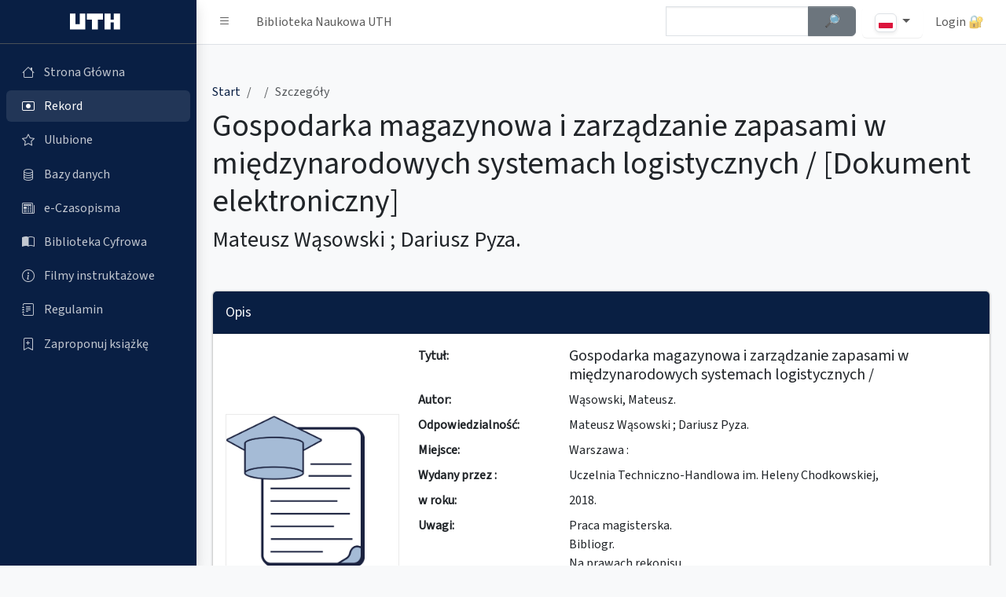

--- FILE ---
content_type: text/html; charset=utf-8
request_url: https://katalog.uth.edu.pl/cgi-bin/koha/opac-detail.pl?myhash=0x125F24E7C4503F8088635FDA5EBB4274&mysearchid=2480202&bib=50517
body_size: 9436
content:
<!DOCTYPE html>
<html lang="pl" id="mode">
<head>
    <meta http-equiv="content-type" content="text/html; charset=utf-8" />
    <title>KATALOG GŁÓWNY - Biblioteka Naukowa UTH</title>
    <meta name="description" content="KATALOG GŁÓWNY - Biblioteka Naukowa UTH" />
    <meta name="keywords" content="Koha, biblioteka, glowna, katalog, warszawa, uniwersytet, szczecinski" />
    <meta name="language" content="pl" />
    <meta name="Robots" content="ALL, INDEX" />
    <meta name="Author" content="Wojciech Zatorski" />
    <meta http-equiv="content-language" content="pl_PL" />
    <meta name="google" value="notranslate">
    <meta property="og:title" content="KATALOG GŁÓWNY - Biblioteka Naukowa UTH"/>
    <meta property="og:type" content="website" />
    <meta property="og:locale" content="pl_PL" />
    <meta property="og:locale:alternate" content="en_US" />
    <meta property="og:site_name" content="KATALOG GŁÓWNY" />
    <meta property="og:image" content="https://katalog.uth.edu.pl/opac-tmpl/css/pl/images/uth-logo-fff.svg" />
    <link href="/opac-tmpl/css/pl/images/uth-favicon1.svg" rel="icon" />
    <meta name="viewport" content="width=device-width, initial-scale=1.0">
    <link rel="stylesheet" href="https://cdn.jsdelivr.net/npm/@fontsource/source-sans-3@5.0.12/index.css" integrity="sha256-tXJfXfp6Ewt1ilPzLDtQnJV4hclT9XuaZUKyUvmyr+Q=" crossorigin="anonymous">
    <link rel="stylesheet" href="https://cdn.jsdelivr.net/npm/overlayscrollbars@2.3.0/styles/overlayscrollbars.min.css" integrity="sha256-dSokZseQNT08wYEWiz5iLI8QPlKxG+TswNRD8k35cpg=" crossorigin="anonymous">
    <link rel="stylesheet" href="https://cdn.jsdelivr.net/npm/bootstrap-icons@1.11.0/font/bootstrap-icons.min.css" integrity="sha256-Qsx5lrStHZyR9REqhUF8iQt73X06c8LGIUPzpOhwRrI=" crossorigin="anonymous">
    <link rel="stylesheet" href="/opac-tmpl/css/pl/css/adminlte.css?202601"><!--end::Required Plugin(AdminLTE)-->
    <link rel="stylesheet" type="text/css" href="/opac-tmpl/css/pl/includes/jquery.autocomplete.css" />
    <script type="text/javascript" src="/opac-tmpl/css/pl/js/jquery-1.4.2.min.js"></script>
    <script type="text/javascript" src="/opac-tmpl/css/pl/js/jquery.cookie.js"></script>
    <script type="text/javascript" src="/opac-tmpl/css/pl/js/jquery-ui.min.js"></script>
    <script type="text/javascript" src="/opac-tmpl/css/pl/js/jquery.blockUI.js"></script>
    <script type="text/javascript" src="/opac-tmpl/css/pl/js/jquery.autocomplete.js"></script>
    <script type="text/javascript" src="/opac-tmpl/css/pl/js/jquery.alphanumeric.pack.js"></script>
    <script type="text/javascript" src="/opac-tmpl/css/pl/js/jquery.tipTip.js"></script>
    <script type="text/javascript" src="/opac-tmpl/css/pl/js/jquery.tablesorter.min.js"></script>
    <script type="text/javascript" src="/opac-tmpl/css/pl/js/onenter.js?2024"></script>
    <script type="text/javascript" src="/opac-tmpl/css/pl/includes/basket.js?2024"></script>
    <script type="text/javascript" src="/opac-tmpl/css/pl/js/main.js?202402"></script>
    <script type="text/javascript" src="/opac-tmpl/css/pl/includes/main.js?202408"></script>
    <script type="text/javascript" src="/opac-tmpl/css/pl/js/check.js"></script>

    
		
		<meta name="citation_title" content="Gospodarka magazynowa i zarządzanie zapasami w międzynarodowych systemach logistycznych / [Dokument elektroniczny]" />
		<meta name="citation_author" content="Wąsowski, Mateusz.">
		<meta name="citation_publication_date" content="2018">
	    
		<meta name="citation_isbn" content="">
		
    

    <script>
	var darkmode = window.matchMedia('(prefers-color-scheme: dark)').matches
	if (darkmode)
	{
	    $('#mode').attr('data-bs-theme', 'dark');
	    $('body').css('background','none');
	    $('<style>.kohadesktop { background: none; } .fc-scrollgrid-section-sticky th {background-color: gray;}</style>').appendTo('head');
	}
    </script>

<style>
    :root{
    --bs-primary: #091f43;
    --bs-primary-rgb: 9, 31, 67;
    --bs-link-color:  var(--bs-primary);
    --bs-link-color-rgb:  var(--bs-primary-rgb);	
    --bs-link-hover-color:  #d0002c;
    --bs-link-hover-color-rgb:  208, 0, 44;
    }
    
    .app-sidebar.bg-primary,
    .card.card-primary .card-header,
    .btn.btn-primary,
    .pagination .page-item.active .page-link{
    background-color:var(--bs-primary) !important;
    }
    
    .single-desc-title{width: 12em;}
    .single-desc-value{width: calc(100% - 12em);}
    
    @media (max-width: 575.98px) {
	.single-desc-title,
	.single-desc-value{width: 100%;}
	} 
</style>

</head>


<script type="text/javascript" src="/opac-tmpl/css/pl/js/detail.js"></script>
<SCRIPT language='javascript'>
	var MSG_NO_RECORD_SELECTED = 'Nie wybrano żadnego opisu.';
	var MSG_NO_RECORD_ADDED = 'Żaden opis nie został dodany do schowka';
	var MSG_CONFIRM_DEL_BASKET = 'Czy chcesz wyczyścić schowek?';
	var MSG_CONFIRM_DEL_RECORDS = 'Czy chcesz usunąć wybrane opisy ze schowka?';
	var MSG_BASKET_EMPTY = 'Schowek jest pusty';
	var MSG_RECORD_IN_BASKET =  'Opis znajduje sie juz w schowku';
	var MSG_RECORD_ADDED = 'Opis dodany do schowka';
	var MSG_NRECORDS_ADDED = 'Opisow dodanych';
	var MSG_NRECORDS_IN_BASKET = 'już w schowku';
	var MSG_NO_RECORD_SELECTED = 'Nie wybrałeś opisu';
	var MSG_NO_RECORD_ADDED = 'Żaden opis nie został dodany do schowka';
</SCRIPT>

<body class="layout-fixed sidebar-expand-lg bg-body-tertiary kohadesktop "> 
<div id="overDiv" style="position:absolute; visibility:hidden; z-index:1000;"></div>
    <div class="app-wrapper">
        <nav class="app-header navbar navbar-expand bg-body dont-print"> <!--begin::Container-->
            <div class="container-fluid"> <!--begin::Start Navbar Links-->
                <ul class="navbar-nav">
                    <li class="nav-item"><a class="nav-link" data-lte-toggle="sidebar" href="#" role="button" title="Pasek boczny" id="sidebar-button"><i role="img" aria-label="Pasek boczny" class="bi bi-list"></i></a> </li>
                    <li class="nav-item d-none d-md-block"><a href="/cgi-bin/koha/opac-main.pl" class="nav-link"> Biblioteka Naukowa UTH</a> </li>
                </ul> <!--end::Start Navbar Links--> <!--begin::End Navbar Links-->
                <ul class="navbar-nav ms-auto"> <!--begin::Navbar Search-->

                    <li class="nav-item me-2 d-none d-sm-block"> 
					<form action="/cgi-bin/koha/opac-search.pl" id="topsearch">
						<div class="input-group">
						<input type="hidden" name="op" value="do_search">
						<input type="hidden" name="type" value="opac">
						<input type="hidden" name="marclist" value="">
						<input type="hidden" name="and_or" value="and">

						<input type="hidden" name="excluding" value="">
						<input type="hidden" name="operator" value="contains">
						<input type="hidden" name="mongodb" value="$">
						<label for="topsearch-input" class="visually-hidden">Szybkie wyszukiwanie</label>
						<input class="form-control w-75 ac_input" id="topsearch-input" type="text" name="value" value="" tabindex="0" autocomplete="off">
						<button type="submit" class="w-25 btn btn-secondary" id="topsearch-submit">
						<strong><span class="visually-hidden">Szukaj </span>🔎︎</strong> 
						</button> 
						</div> 
					</form>
		    </li> <!--end::Navbar Search-->


		    <li class="nav-item dropdown">
			  <button type="button" class="nav-link btn btn-light dropdown-toggle" data-bs-toggle="dropdown" aria-haspopup="true" aria-expanded="false">
			    <img class="img-thumbnail img-fluid" style="height: 24px;" src="/opac-tmpl/css/pl/images/pl.svg" alt="pl" />
			  </button>
			  <ul class="dropdown-menu">
			    
			    <li><a class="dropdown-item" href="/cgi-bin/koha/changelanguage.pl?language=en_US.UTF-8"><img class="img-thumbnail img-fluid" style="height: 24px;" src="/opac-tmpl/css/pl/images/en.svg" alt="en" title="en" /> en</a></li>
			    
			    <li><a class="dropdown-item" href="/cgi-bin/koha/changelanguage.pl?language=pl_PL.UTF-8"><img class="img-thumbnail img-fluid" style="height: 24px;" src="/opac-tmpl/css/pl/images/pl.svg" alt="pl" title="pl" /> pl</a></li>
			    
			  </ul>
		    </li>

	
                    

	
                    <li class="nav-item dropdown user-menu"> <a class="nav-link loginicon" data-widget="navbar-search" href="/cgi-bin/koha/opac-user.pl" role="button">Login&nbsp;🔐</a>
                    </li> <!--end::User Menu Dropdown-->
	
                </ul> <!--end::End Navbar Links-->
            </div> <!--end::Container-->
        </nav> <!--end::Header--> <!--begin::Sidebar-->

        <aside class="app-sidebar bg-body-secondary shadow dont-print " data-bs-theme="dark">
            <div class="sidebar-brand"> <a href="/cgi-bin/koha/opac-main.pl" class="brand-link"> <!--begin::Brand Image--> <img src="/opac-tmpl/css/pl/images/uth-logo-fff.svg" alt="Logo" class="brand-image"> <!--end::Brand Image--> <!--begin::Brand Text--> <span class="brand-text fw-light"></span> <!--end::Brand Text--> </a> <!--end::Brand Link--> </div> 
            <div class="sidebar-wrapper">
                <nav class="mt-2">
                    <ul class="nav sidebar-menu flex-column" data-lte-toggle="treeview" data-accordion="false">

                        <li class="nav-item "> <a tabindex="0" href="/cgi-bin/koha/opac-main.pl" class="nav-link"> <i class="nav-icon bi bi-house"></i>
                                <p>Strona Główna</p>
                            </a> 
			</li>


    
                        <li class="nav-item menu-open"> <a href="/cgi-bin/koha/opac-detail.pl?bib=50517" class="nav-link"> <i class="nav-icon bi bi-record-btn"></i>
                                <p>
                                    Rekord
                                </p>
                            </a>
                        </li>
    






    

    
                        <li class="nav-item "> <a href="/cgi-bin/koha/opac-basket.pl" class="nav-link basket-link"> <i class="nav-icon bi bi-star"></i>
                                <p>
                                    Ulubione <span id="basket"><script type="text/javascript">if(basketcount){ document.write(basketcount) };</script></span>
                                </p>
                            </a>
                        </li>
    



                        <li class="nav-item "> <a target="_blank" href="https://www.uth.edu.pl/dla-studenta/biblioteka/bazy-danych" class="nav-link"> <i class="nav-icon bi bi-database"></i>
                                <p>Bazy danych</p>
                            </a> 
			</li>

                        <li class="nav-item "> <a target="_blank" href="https://www.uth.edu.pl/dla-studenta/biblioteka/czasopisma-on-line" class="nav-link"> <i class="nav-icon bi bi-newspaper"></i>
                                <p>e-Czasopisma</p>
                            </a> 
			</li>

                        <li class="nav-item "> <a target="_blank" href="https://ebiblioteka.uth.edu.pl/site/login-koha" class="nav-link"> <i class="nav-icon bi bi-book-half"></i>
                                <p>Biblioteka Cyfrowa</p>
                            </a> 
			</li>

                        <li class="nav-item "> <a target="_blank" href="https://www.uth.edu.pl/dla-studenta/biblioteka/porady-i-wskazowki/filmy-instruktazowe" class="nav-link"> <i class="nav-icon bi bi-info-circle"></i>
                                <p>Filmy instruktażowe</p>
                            </a> 
			</li>

                        <li class="nav-item "> <a target="_blank" href="https://www.uth.edu.pl/dla-studenta/biblioteka/porady-i-wskazowki/regulamin" class="nav-link"> <i class="nav-icon bi bi-journal-text"></i>
                                <p>Regulamin</p>
                            </a> 
			</li>

                        <li class="nav-item "> <a target="_blank" href="https://docs.google.com/forms/d/e/1FAIpQLSfLgCNY5UndVArwixK7fDgLkmJ8nfuhvzOxVYBOcqglkeUxcg/viewform" class="nav-link"> <i class="nav-icon bi bi-bookmark-plus"></i>
                                <p>Zaproponuj książkę</p>
                            </a> 
			</li>

                    </ul>
                </nav>
            </div>
        </aside>


        <main class="app-main" id="bibliomenu" data-item="1"> <!--begin::App Content Header-->
            <div class="app-content-header mt-4"> <!--begin::Container-->
                <div class="container-fluid"> <!--begin::Row-->
                    <div class="row">
                        <div class="col-sm-12">
                            <ol class="breadcrumb">
                                <li class="breadcrumb-item">
								<a href="/cgi-bin/koha/opac-main.pl"><span class="visually-hidden">Strona Główna</span>Start</a></li>
                                <li class="breadcrumb-item">
				    
                                <li class="breadcrumb-item active" aria-current="page">
                                   Szczegóły
                                </li>
                            </ol>
                        </div>
                        <div class="col-sm-12">
                            <h1 class="mb-2">Gospodarka magazynowa i zarządzanie zapasami w międzynarodowych systemach logistycznych / [Dokument elektroniczny]</h1>
							<p class="single-author h3 mb-2">Mateusz Wąsowski ; Dariusz Pyza.</p><!-- Autor jako osobny paragraf -->
                        </div>
		    </div>
		</div>
	</div>

	    <div class="modal fade" id="imagemodal" tabindex="-1" role="dialog" aria-labelledby="myModalLabel" aria-hidden="true">
		<div class="modal-dialog">
		    <div class="modal-content">
    			<div class="modal-body">
			    <button type="button" class="bi bi-x-square-fill position-absolute top-0 end-0 m-2" aria-label="Close" data-dismiss="modal" data-bs-dismiss="modal"></button>
    			    <img src="" class="imagepreview" style="width: 100%;" alt="Okładka" title="Okładka" />
    			</div>
		    </div>
		</div>
	    </div>


            <div class="app-content mt-4"> <!--begin::Container-->
                <div class="container-fluid"> <!--begin::Row-->
	    	

                    <div class="row">
                        <div class="col-md-12">
                            <div class="card card-primary mb-4">
                                <div class="card-header">
                                    <h3 class="card-title">
					Opis
				    </h3>
                                </div> <!-- /.card-header -->
                                <div class="card-body">

							<div class="row">
								<div class="col-md-12 col-lg-3 col-xl-3 mb-4 mb-lg-0 d-flex align-items-center justify-content-center"> 
									<div class="d-flex align-items-center justify-content-center">
									
									<img src="/cgi-bin/koha/opac-showpic.pl?typ=PD&bibid=50517" alt="Okładka" title="Okładka" class="thumbnail" style="width: 100%; margin: 0px; padding: 0px;border: 1px solid #EAEAEA; clear: both;" />
									
									</div>				
								</div>
								
								<div class="col-md-12 col-lg-9 col-xl-9"> 
								  <div class="single-desc">
									<dl class="row mb-0">

				    
					  <dt class="single-desc-title">Tytuł:</dt><dd class="single-desc-value h5">Gospodarka magazynowa i zarządzanie zapasami w międzynarodowych systemach logistycznych /</dd>                  

                      
                                        
                                        
                                        
                                        
                                        
                                            <dt class="single-desc-title"> Autor:</dt>
                                                <dd class="single-desc-value">
                                                    
                                                    Wąsowski, Mateusz.
                                                    
                                                    
                                                    
                                                </dd>
                                        
                                        <dt class="single-desc-title">Odpowiedzialność:</dt><dd class="single-desc-value">Mateusz Wąsowski ; Dariusz Pyza.</dd>
                                        
                                        
                                        <dt class="single-desc-title">Miejsce:</dt><dd class="single-desc-value">Warszawa :</dd>
                                        <dt class="single-desc-title">Wydany przez :</dt><dd class="single-desc-value">Uczelnia Techniczno-Handlowa im. Heleny Chodkowskiej,</dd>
                                        <dt class="single-desc-title">w roku:</dt><dd class="single-desc-value">2018.</dd>

                                        
                                        
                                        





				
					<dt class="single-desc-title">Uwagi:</dt><dd class="single-desc-value">
						
							<div> Praca magisterska.<br />  </div>
						
							<div>Bibliogr.<br />  </div>
						
							<div>Na prawach rękopisu.<br />  </div>
						
							<div>Wymagania systemowe: dostępne na stanowisku stacjonarnym w bibliotece.<br />  </div>
						
					</dd>
				

				
				

				    <dt class="single-desc-title">Słowa kluczowe:</dt><dd class="single-desc-value">
						<div class="buttons d-flex flex-wrap gap-2">
					        
						    <a class="btn btn-outline-primary btn-sm" href="/cgi-bin/koha/opac-search.pl?js_token=&op=do_search&nbstatements=&marclist=&and_or=and&excluding=&operator=contains&oldtype=0&mongodb=%24&value=&marclist=biblio.title&and_or=and&excluding=&operator=contains&oldtype=0&mongodb=title&value=&marclist=biblio.author&and_or=and&excluding=&operator=contains&oldtype=0&mongodb=author&value=&marclist=biblio.seriestitle&and_or=and&excluding=&operator=contains&oldtype=0&mongodb=serial&value=&marclist=bibliosubject.subject&and_or=and&excluding=&operator=contains&oldtype=0&mongodb=subject%23&value=Gospodarka magazynowa&marclist=items.signature&and_or=and&excluding=&operator=%3D&oldtype=1&mongodb=signature%23&value=&marclist=biblioitems.itemtype&and_or=and&excluding=&operator=%3D&oldtype=1&mongodb=type%21&value=&marclist=items.holdingbranch&and_or=and&excluding=&operator=%3D&oldtype=0&mongodb=holdingbranch%21&value=&marclist=items.barcode&and_or=and&excluding=&operator=start&oldtype=0&mongodb=barcode%24&value=&marclist=biblioitems.isbn&and_or=and&excluding=&operator=%3D&oldtype=0&mongodb=isbn&value=&marclist=biblioitems.lccn&and_or=and&excluding=&operator=contains&oldtype=0&mongodb=lang%21&value=&marclist=biblioitems.publishercode&and_or=and&excluding=&operator=contains&oldtype=0&mongodb=publisher&value=&marclist=biblioitems.publicationyear&and_or=and&excluding=&operator=%3E%3D&oldtype=1&mongodb=publicationyear_start&value=&marclist=biblioitems.publicationyear&and_or=and&excluding=&operator=%3C%3D&oldtype=1&mongodb=publicationyear_end&value=&resultsperpage=20&orderby=biblio.title&desc_or_asc=ASC">Gospodarka magazynowa</a>
				    		
						    <a class="btn btn-outline-primary btn-sm" href="/cgi-bin/koha/opac-search.pl?js_token=&op=do_search&nbstatements=&marclist=&and_or=and&excluding=&operator=contains&oldtype=0&mongodb=%24&value=&marclist=biblio.title&and_or=and&excluding=&operator=contains&oldtype=0&mongodb=title&value=&marclist=biblio.author&and_or=and&excluding=&operator=contains&oldtype=0&mongodb=author&value=&marclist=biblio.seriestitle&and_or=and&excluding=&operator=contains&oldtype=0&mongodb=serial&value=&marclist=bibliosubject.subject&and_or=and&excluding=&operator=contains&oldtype=0&mongodb=subject%23&value=Systemy logistyczne&marclist=items.signature&and_or=and&excluding=&operator=%3D&oldtype=1&mongodb=signature%23&value=&marclist=biblioitems.itemtype&and_or=and&excluding=&operator=%3D&oldtype=1&mongodb=type%21&value=&marclist=items.holdingbranch&and_or=and&excluding=&operator=%3D&oldtype=0&mongodb=holdingbranch%21&value=&marclist=items.barcode&and_or=and&excluding=&operator=start&oldtype=0&mongodb=barcode%24&value=&marclist=biblioitems.isbn&and_or=and&excluding=&operator=%3D&oldtype=0&mongodb=isbn&value=&marclist=biblioitems.lccn&and_or=and&excluding=&operator=contains&oldtype=0&mongodb=lang%21&value=&marclist=biblioitems.publishercode&and_or=and&excluding=&operator=contains&oldtype=0&mongodb=publisher&value=&marclist=biblioitems.publicationyear&and_or=and&excluding=&operator=%3E%3D&oldtype=1&mongodb=publicationyear_start&value=&marclist=biblioitems.publicationyear&and_or=and&excluding=&operator=%3C%3D&oldtype=1&mongodb=publicationyear_end&value=&resultsperpage=20&orderby=biblio.title&desc_or_asc=ASC">Systemy logistyczne</a>
				    		
						    <a class="btn btn-outline-primary btn-sm" href="/cgi-bin/koha/opac-search.pl?js_token=&op=do_search&nbstatements=&marclist=&and_or=and&excluding=&operator=contains&oldtype=0&mongodb=%24&value=&marclist=biblio.title&and_or=and&excluding=&operator=contains&oldtype=0&mongodb=title&value=&marclist=biblio.author&and_or=and&excluding=&operator=contains&oldtype=0&mongodb=author&value=&marclist=biblio.seriestitle&and_or=and&excluding=&operator=contains&oldtype=0&mongodb=serial&value=&marclist=bibliosubject.subject&and_or=and&excluding=&operator=contains&oldtype=0&mongodb=subject%23&value=Zarządzanie zapasami&marclist=items.signature&and_or=and&excluding=&operator=%3D&oldtype=1&mongodb=signature%23&value=&marclist=biblioitems.itemtype&and_or=and&excluding=&operator=%3D&oldtype=1&mongodb=type%21&value=&marclist=items.holdingbranch&and_or=and&excluding=&operator=%3D&oldtype=0&mongodb=holdingbranch%21&value=&marclist=items.barcode&and_or=and&excluding=&operator=start&oldtype=0&mongodb=barcode%24&value=&marclist=biblioitems.isbn&and_or=and&excluding=&operator=%3D&oldtype=0&mongodb=isbn&value=&marclist=biblioitems.lccn&and_or=and&excluding=&operator=contains&oldtype=0&mongodb=lang%21&value=&marclist=biblioitems.publishercode&and_or=and&excluding=&operator=contains&oldtype=0&mongodb=publisher&value=&marclist=biblioitems.publicationyear&and_or=and&excluding=&operator=%3E%3D&oldtype=1&mongodb=publicationyear_start&value=&marclist=biblioitems.publicationyear&and_or=and&excluding=&operator=%3C%3D&oldtype=1&mongodb=publicationyear_end&value=&resultsperpage=20&orderby=biblio.title&desc_or_asc=ASC">Zarządzanie zapasami</a>
				    		
		    				</div>
				    </dd>


				    </dl>
				</div>
				</div>
				</div>

			    <hr class="border-primary my-4">
			    <div class="buttons mb-2 d-flex flex-wrap gap-2">
				

				  <a tabindex="-1" data-mdb-button-init="" data-mdb-ripple-init="" class="btn btn-outline-primary" href="javascript:void(0);" onclick="addRecord(50517)">Dodaj do ulubionych ⭐</a>
			    </div>

                                </div> <!-- /.card-body -->

                            </div> <!-- /.card -->

                        </div> <!-- /.col -->

                    </div> <!--end::Row-->

		


     
  
    
                    <div class="row">
                        <div class="col-md-12">
                            <div class="card card-secondary mb-4">
                                <div class="card-header">
				    <div class="row">
					<div class="col-xl-8 col-md-7 col-sm-12">
					    <h2 class="card-title">Dostępne pozycje</h2>
					</div> <!-- /.col -->

					<div class="col-xl-4 col-md-5 col-sm-12">
						<div class="itemsbut" data-bs-html="true" data-toggle="tooltip" data-placement="top">
							<input type="checkbox" id="onlyavailable" name="onlyavailable"> <label for="onlyavailable">Zawęża tabele z egzemplarzami do dostępnych</label></div>
					</div> <!-- /.col -->
				    </div>
                                </div> <!-- /.card-header -->
                                <div class="card-body">


					<div class="d-none d-md-block"> <!-- Na mobile ukrywamy wiersz nagłówka--!>
						<div class="row border-bottom mb-2 pb-2"> 
							<div class="col-md-2"><span class="h5">ID</span></div> <!-- /.col -->
							<div class="col-md-2"><span class="h5">Lokalizacja</span></div> <!-- /.col -->
							<div class="col-md-2"><span class="h5">Sygnatura</span></div> <!-- /.col -->
							<div class="col-md-2"><span class="h5">Status</span></div> <!-- /.col -->
							<div class="col-md-2"><span class="h5 text-capitalize">data zwrotu</span></div> <!-- /.col -->
							<div class="col-md-2"><span class="h5">Akcje</span></div> <!-- /.col -->
						</div> <!--end::Row-->
					</div>

				

					<div class="row border-bottom mb-2 pb-2"> <!-- Na mobile pokazujemy etykiete inline--!>
						<div class="col-md-2"><span class="d-inline d-md-none">ID: </span><b>PD.8683</b></div> <!-- /.col -->
						<div class="col-md-2">Archiwum Jagiellońska (A)</div> <!-- /.col -->
						<div class="col-md-2"><span class="d-inline d-md-none">Sygnatura: </span></div> <!-- /.col -->
						<div class="col-md-2"><span class="d-inline d-md-none">Status: </span>
                                    			
                                    			    Tylko na miejscu
                                			    
                                			    
                            				
						</div> <!-- /.col -->
						<div class="col-md-2"><span class="d-inline d-md-none">data zwrotu: </span>
						    
						</div> <!-- /.col -->

						<div class="col-md-2">
							    
							    
							    
							    
							    
							    <!--<span><br /><a class="make_at_location btn btn-warning" href="javascript:reservenow(92591,'2000500086830');">Na miejscu</a></span>-->
						</div> <!-- /.col -->
					</div> <!--end::Row-->
				


                            </div> <!-- /.card -->
                        </div> <!-- /.col -->
                    </div> <!--end::Row-->
		    </div>
                    <div class="row">
                        <div class="col-md-12">
			<div class="card card-secondary mb-4">
                                <div class="card-header">
				<h2 class="card-title">Dodatkowe informacje</h2>
				</div>
			
    			    <div class="card-body">
		
				<a class="btn btn-outline-secondary dropdown-toggle" data-bs-toggle="collapse" href="#CATALOGUE_CARD" role="button" aria-expanded="false" aria-controls="CATALOGUE_CARD">Pokaż kartę katalogową 🗃️</a>	

<div class="collapse" id="CATALOGUE_CARD">
		
<div class="alert alert-light my-3 font-monospace" id="CATALOGUE_CARD">		
 Wąsowski, Mateusz.<br/><br/> Mateusz Wąsowski ; Dariusz Pyza. Gospodarka magazynowa i zarządzanie zapasami w międzynarodowych systemach logistycznych / <br/> &nbsp; &nbsp; Uczelnia Techniczno-Handlowa im. Heleny Chodkowskiej, Warszawa :  2018. - 76 s. :  il. <br/>    <br/>Gospodarka magazynowa    <br/>Zarządzanie zapasami    <br/>Systemy logistyczne <br/><br/>&nbsp; &nbsp;<br/>PD.8683 
</div>
</div>

<hr class="border-secondary-subtle">
								
<a class="btn btn-outline-secondary dropdown-toggle" data-bs-toggle="collapse" href="#MARC21" role="button" aria-expanded="false" aria-controls="MARC21">Pokaż opis MARC 🗄️</a>	

<div class="collapse" id="MARC21">

	
	<div class="alert alert-info my-3 alert-dismissible fade show" role="alert">
	  <strong>Format MARC</strong> skrót od MAchine-Readable Cataloging) to międzynarodowy standard opisu danych bibliograficznych, który określa, jak zapisać opis bibliograficzny w formacie zrozumiałym zarówno dla ludzi, jak i dla komputerów. Informacje przedstawione w formacie MARC polecamy dla zaawansowanych użytkowników.
	  <button type="button" class="btn-close" data-bs-dismiss="alert" aria-label="Zamknij"></button>
	</div>


	<div>

	    
	    <div class="marc-group bg-light p-3 mb-3 rounded">
		
		<div class="marc-item mb-2 pb-2 row border-bottom">
			<h3 class="h5 col-12 col-md-4">001 -Numer kontrolny rekordu [,]</h3> 
			<ol class="list-group bg-light-subtle col-12 col-md-8">
			
				<li class="list-group-item"> 
					<ul class="list-group list-group-horizontal row">
					 <li class="list-group-item col-xs-12 col-sm-6 col-md-4 col-lg-1"><b>@</b></li>
					 <li class="list-group-item col-xs-12 col-sm-6 col-md-4 col-lg-4">Numer kontrolny rekordu</li>
					 <li class="list-group-item col-xs-12 col-sm-6 col-md-4 col-lg-7">UTH2018
					 
					</li>
					</ul>
			
				</li>
			</ol>
		</div>
		
		<div class="marc-item mb-2 pb-2 row border-bottom">
			<h3 class="h5 col-12 col-md-4">005 -DATA I CZAS OSTATNIEJ  MODYFIKACJI [,]</h3> 
			<ol class="list-group bg-light-subtle col-12 col-md-8">
			
				<li class="list-group-item"> 
					<ul class="list-group list-group-horizontal row">
					 <li class="list-group-item col-xs-12 col-sm-6 col-md-4 col-lg-1"><b>@</b></li>
					 <li class="list-group-item col-xs-12 col-sm-6 col-md-4 col-lg-4">pole kontrolne</li>
					 <li class="list-group-item col-xs-12 col-sm-6 col-md-4 col-lg-7">20181030103843.0
					 
					</li>
					</ul>
			
				</li>
			</ol>
		</div>
		
		<div class="marc-item mb-2 pb-2 row border-bottom">
			<h3 class="h5 col-12 col-md-4">008 -ELEMENTY DANYCH STAŁEJ DŁUGOŚCI [,]</h3> 
			<ol class="list-group bg-light-subtle col-12 col-md-8">
			
				<li class="list-group-item"> 
					<ul class="list-group list-group-horizontal row">
					 <li class="list-group-item col-xs-12 col-sm-6 col-md-4 col-lg-1"><b>@</b></li>
					 <li class="list-group-item col-xs-12 col-sm-6 col-md-4 col-lg-4">pole kontrolne</li>
					 <li class="list-group-item col-xs-12 col-sm-6 col-md-4 col-lg-7">181030            |||||s|| |   
					 
					</li>
					</ul>
			
				</li>
			</ol>
		</div>
		
		<div class="marc-item mb-2 pb-2 row border-bottom">
			<h3 class="h5 col-12 col-md-4">942 -Rodzaj dokumentu [ , ]</h3> 
			<ol class="list-group bg-light-subtle col-12 col-md-8">
			
				<li class="list-group-item"> 
					<ul class="list-group list-group-horizontal row">
					 <li class="list-group-item col-xs-12 col-sm-6 col-md-4 col-lg-1"><b>c</b></li>
					 <li class="list-group-item col-xs-12 col-sm-6 col-md-4 col-lg-4">Rodzaj dokumentu</li>
					 <li class="list-group-item col-xs-12 col-sm-6 col-md-4 col-lg-7">Prace dyplomowe Jagiellońska
					 
					</li>
					</ul>
			
				</li>
			</ol>
		</div>
		
		<div class="marc-item mb-2 pb-2 row border-bottom">
			<h3 class="h5 col-12 col-md-4">999 -Rekord powiązany [ , ]</h3> 
			<ol class="list-group bg-light-subtle col-12 col-md-8">
			
				<li class="list-group-item"> 
					<ul class="list-group list-group-horizontal row">
					 <li class="list-group-item col-xs-12 col-sm-6 col-md-4 col-lg-1"><b>a</b></li>
					 <li class="list-group-item col-xs-12 col-sm-6 col-md-4 col-lg-4">Nr Libry</li>
					 <li class="list-group-item col-xs-12 col-sm-6 col-md-4 col-lg-7">epm
					 
					</li>
					</ul>
			
				</li>
			</ol>
		</div>
		
	    </div>
		<hr class="border-2 border-secondary my-4">
	    

	    
	    <div class="marc-group bg-light p-3 mb-3 rounded">
		
		<div class="marc-item mb-2 pb-2 row border-bottom">
			<h3 class="h5 col-12 col-md-4">040 -Instytucja sporządzająca opis [ , ]</h3> 
			<ol class="list-group bg-light-subtle col-12 col-md-8">
			
				<li class="list-group-item"> 
					<ul class="list-group list-group-horizontal row">
					 <li class="list-group-item col-xs-12 col-sm-6 col-md-4 col-lg-1"><b>a</b></li>
					 <li class="list-group-item col-xs-12 col-sm-6 col-md-4 col-lg-4">Instytucja, która sporządziła opis (NP)</li>
					 <li class="list-group-item col-xs-12 col-sm-6 col-md-4 col-lg-7">WA CHODKOWSKA
					 
					</li>
					</ul>
			
				<li class="list-group-item"> 
					<ul class="list-group list-group-horizontal row">
					 <li class="list-group-item col-xs-12 col-sm-6 col-md-4 col-lg-1"><b>c</b></li>
					 <li class="list-group-item col-xs-12 col-sm-6 col-md-4 col-lg-4">Instytucja, która sporządziła rekord (NP)</li>
					 <li class="list-group-item col-xs-12 col-sm-6 col-md-4 col-lg-7">WA CHODKOWSKA
					 
					</li>
					</ul>
			
				</li>
			</ol>
		</div>
		
		<div class="marc-item mb-2 pb-2 row border-bottom">
			<h3 class="h5 col-12 col-md-4">100 -Hasło główne - nazwa osobowa [1, ]</h3> 
			<ol class="list-group bg-light-subtle col-12 col-md-8">
			
				<li class="list-group-item"> 
					<ul class="list-group list-group-horizontal row">
					 <li class="list-group-item col-xs-12 col-sm-6 col-md-4 col-lg-1"><b>a</b></li>
					 <li class="list-group-item col-xs-12 col-sm-6 col-md-4 col-lg-4">Nazwa osobowa (NP)</li>
					 <li class="list-group-item col-xs-12 col-sm-6 col-md-4 col-lg-7">Wąsowski, Mateusz.
					
						<a href="/cgi-bin/koha/opac-search.pl?op=do_search&amp;marclist=700a&amp;operator==&amp;type=intranet&amp;value=W%C4%85sowski%2C%20Mateusz." title='Wyszukaj w Wąsowski, Mateusz.'>
							<img border="0" src="/opac-tmpl/css/pl/images/filefind.png" height="15" alt="Find" title='Wyszukaj w Wąsowski, Mateusz.'>
						</a>
					 
					</li>
					</ul>
			
				</li>
			</ol>
		</div>
		
		<div class="marc-item mb-2 pb-2 row border-bottom">
			<h3 class="h5 col-12 col-md-4">245 -Strefa tytułu i oznaczenia odpowiedzialności [1,0]</h3> 
			<ol class="list-group bg-light-subtle col-12 col-md-8">
			
				<li class="list-group-item"> 
					<ul class="list-group list-group-horizontal row">
					 <li class="list-group-item col-xs-12 col-sm-6 col-md-4 col-lg-1"><b>a</b></li>
					 <li class="list-group-item col-xs-12 col-sm-6 col-md-4 col-lg-4">Tytuł</li>
					 <li class="list-group-item col-xs-12 col-sm-6 col-md-4 col-lg-7">Gospodarka magazynowa i zarządzanie zapasami w międzynarodowych systemach logistycznych /
					
						<a href="/cgi-bin/koha/opac-search.pl?op=do_search&amp;marclist=773a&amp;operator==&amp;type=intranet&amp;value=Gospodarka%20magazynowa%20i%20zarz%C4%85dzanie%20zapasami%20w%20mi%C4%99dzynarodowych%20systemach%20logistycznych%20%2F" title='Wyszukaj w Gospodarka magazynowa i zarządzanie zapasami w międzynarodowych systemach logistycznych /'>
							<img border="0" src="/opac-tmpl/css/pl/images/filefind.png" height="15" alt="Find" title='Wyszukaj w Gospodarka magazynowa i zarządzanie zapasami w międzynarodowych systemach logistycznych /'>
						</a>
					 
					</li>
					</ul>
			
				<li class="list-group-item"> 
					<ul class="list-group list-group-horizontal row">
					 <li class="list-group-item col-xs-12 col-sm-6 col-md-4 col-lg-1"><b>c</b></li>
					 <li class="list-group-item col-xs-12 col-sm-6 col-md-4 col-lg-4">Pozostałe elementy strefy tytułu i oznaczenia odpowiedzialności (NP)</li>
					 <li class="list-group-item col-xs-12 col-sm-6 col-md-4 col-lg-7">Mateusz Wąsowski ; Dariusz Pyza.
					 
					</li>
					</ul>
			
				<li class="list-group-item"> 
					<ul class="list-group list-group-horizontal row">
					 <li class="list-group-item col-xs-12 col-sm-6 col-md-4 col-lg-1"><b>h</b></li>
					 <li class="list-group-item col-xs-12 col-sm-6 col-md-4 col-lg-4">Określenie rodzaju dokumentu</li>
					 <li class="list-group-item col-xs-12 col-sm-6 col-md-4 col-lg-7">de
					 
					</li>
					</ul>
			
				</li>
			</ol>
		</div>
		
		<div class="marc-item mb-2 pb-2 row border-bottom">
			<h3 class="h5 col-12 col-md-4">260 -Strefa adresu wydawniczego [ , ]</h3> 
			<ol class="list-group bg-light-subtle col-12 col-md-8">
			
				<li class="list-group-item"> 
					<ul class="list-group list-group-horizontal row">
					 <li class="list-group-item col-xs-12 col-sm-6 col-md-4 col-lg-1"><b>a</b></li>
					 <li class="list-group-item col-xs-12 col-sm-6 col-md-4 col-lg-4">Miejsce wydania (P)</li>
					 <li class="list-group-item col-xs-12 col-sm-6 col-md-4 col-lg-7">Warszawa :
					 
					</li>
					</ul>
			
				<li class="list-group-item"> 
					<ul class="list-group list-group-horizontal row">
					 <li class="list-group-item col-xs-12 col-sm-6 col-md-4 col-lg-1"><b>b</b></li>
					 <li class="list-group-item col-xs-12 col-sm-6 col-md-4 col-lg-4">Nazwa wydawcy (P)</li>
					 <li class="list-group-item col-xs-12 col-sm-6 col-md-4 col-lg-7">Uczelnia Techniczno-Handlowa im. Heleny Chodkowskiej,
					 
					</li>
					</ul>
			
				<li class="list-group-item"> 
					<ul class="list-group list-group-horizontal row">
					 <li class="list-group-item col-xs-12 col-sm-6 col-md-4 col-lg-1"><b>c</b></li>
					 <li class="list-group-item col-xs-12 col-sm-6 col-md-4 col-lg-4">Data wydania (P)</li>
					 <li class="list-group-item col-xs-12 col-sm-6 col-md-4 col-lg-7">2018.
					 
					</li>
					</ul>
			
				</li>
			</ol>
		</div>
		
		<div class="marc-item mb-2 pb-2 row border-bottom">
			<h3 class="h5 col-12 col-md-4">700 -Hasło dodatkowe - nazwa osobowa [1, ]</h3> 
			<ol class="list-group bg-light-subtle col-12 col-md-8">
			
				<li class="list-group-item"> 
					<ul class="list-group list-group-horizontal row">
					 <li class="list-group-item col-xs-12 col-sm-6 col-md-4 col-lg-1"><b>a</b></li>
					 <li class="list-group-item col-xs-12 col-sm-6 col-md-4 col-lg-4">Nazwa osobowa (NP)</li>
					 <li class="list-group-item col-xs-12 col-sm-6 col-md-4 col-lg-7">Pyza, Dariusz.
					
						<a href="/cgi-bin/koha/opac-search.pl?op=do_search&amp;marclist=100a&amp;operator==&amp;type=intranet&amp;value=Pyza%2C%20Dariusz." title='Wyszukaj w Pyza, Dariusz.'>
							<img border="0" src="/opac-tmpl/css/pl/images/filefind.png" height="15" alt="Find" title='Wyszukaj w Pyza, Dariusz.'>
						</a>
					 
					</li>
					</ul>
			
				<li class="list-group-item"> 
					<ul class="list-group list-group-horizontal row">
					 <li class="list-group-item col-xs-12 col-sm-6 col-md-4 col-lg-1"><b>e</b></li>
					 <li class="list-group-item col-xs-12 col-sm-6 col-md-4 col-lg-4">Określenie rodzaju współpracy (NP)</li>
					 <li class="list-group-item col-xs-12 col-sm-6 col-md-4 col-lg-7">Promotor
					 
					</li>
					</ul>
			
				</li>
			</ol>
		</div>
		
	    </div>
		<hr class="border-2 border-secondary my-4">	
	    

	    
	    <div class="marc-group bg-light p-3 mb-3 rounded">
		
		<div class="marc-item mb-2 pb-2 row border-bottom">
			<h3 class="h5 col-12 col-md-4">300 -Strefa opisu fizycznego [ , ]</h3> 
			<ol class="list-group bg-light-subtle col-12 col-md-8">
			
				<li class="list-group-item"> 
					<ul class="list-group list-group-horizontal row">
					 <li class="list-group-item col-xs-12 col-sm-6 col-md-4 col-lg-1"><b>a</b></li>
					 <li class="list-group-item col-xs-12 col-sm-6 col-md-4 col-lg-4">Określenie formy książki i/lub objętość (NP)</li>
					 <li class="list-group-item col-xs-12 col-sm-6 col-md-4 col-lg-7">76 s. :
					 
					</li>
					</ul>
			
				<li class="list-group-item"> 
					<ul class="list-group list-group-horizontal row">
					 <li class="list-group-item col-xs-12 col-sm-6 col-md-4 col-lg-1"><b>b</b></li>
					 <li class="list-group-item col-xs-12 col-sm-6 col-md-4 col-lg-4">Oznaczenie ilustracji (NP)</li>
					 <li class="list-group-item col-xs-12 col-sm-6 col-md-4 col-lg-7">il.
					 
					</li>
					</ul>
			
				</li>
			</ol>
		</div>
		
	    </div>
		<hr class="border-2 border-secondary my-4">	
	    

	    


	    

	    
	    <div class="marc-group bg-light p-3 mb-3 rounded">
		
		<div class="marc-item mb-2 pb-2 row border-bottom">
			<h3 class="h5 col-12 col-md-4">502 -Uwaga dot. dysertacji [ , ]</h3> 
			<ol class="list-group bg-light-subtle col-12 col-md-8">
			
				<li class="list-group-item"> 
					<ul class="list-group list-group-horizontal row">
					 <li class="list-group-item col-xs-12 col-sm-6 col-md-4 col-lg-1"><b>a</b></li>
					 <li class="list-group-item col-xs-12 col-sm-6 col-md-4 col-lg-4">Uwaga dot. dysertacji</li>
					 <li class="list-group-item col-xs-12 col-sm-6 col-md-4 col-lg-7">Praca magisterska.
					 
					</li>
					</ul>
			
				</li>
			</ol>
		</div>
		
		<div class="marc-item mb-2 pb-2 row border-bottom">
			<h3 class="h5 col-12 col-md-4">504 -Uwaga dot. bibliografii załącznikowej [ , ]</h3> 
			<ol class="list-group bg-light-subtle col-12 col-md-8">
			
				<li class="list-group-item"> 
					<ul class="list-group list-group-horizontal row">
					 <li class="list-group-item col-xs-12 col-sm-6 col-md-4 col-lg-1"><b>a</b></li>
					 <li class="list-group-item col-xs-12 col-sm-6 col-md-4 col-lg-4">Uwaga dot. bibliografii załącznikowej</li>
					 <li class="list-group-item col-xs-12 col-sm-6 col-md-4 col-lg-7">Bibliogr.
					 
					</li>
					</ul>
			
				</li>
			</ol>
		</div>
		
		<div class="marc-item mb-2 pb-2 row border-bottom">
			<h3 class="h5 col-12 col-md-4">506 -Uwaga dot. ograniczeń w rozpowszechnianiu [ , ]</h3> 
			<ol class="list-group bg-light-subtle col-12 col-md-8">
			
				<li class="list-group-item"> 
					<ul class="list-group list-group-horizontal row">
					 <li class="list-group-item col-xs-12 col-sm-6 col-md-4 col-lg-1"><b>a</b></li>
					 <li class="list-group-item col-xs-12 col-sm-6 col-md-4 col-lg-4">Warunki rozpowszechniania</li>
					 <li class="list-group-item col-xs-12 col-sm-6 col-md-4 col-lg-7">Na prawach rękopisu.
					 
					</li>
					</ul>
			
				</li>
			</ol>
		</div>
		
		<div class="marc-item mb-2 pb-2 row border-bottom">
			<h3 class="h5 col-12 col-md-4">538 -Wymagania techniczne [ , ]</h3> 
			<ol class="list-group bg-light-subtle col-12 col-md-8">
			
				<li class="list-group-item"> 
					<ul class="list-group list-group-horizontal row">
					 <li class="list-group-item col-xs-12 col-sm-6 col-md-4 col-lg-1"><b>a</b></li>
					 <li class="list-group-item col-xs-12 col-sm-6 col-md-4 col-lg-4">Tekst uwagi</li>
					 <li class="list-group-item col-xs-12 col-sm-6 col-md-4 col-lg-7">Wymagania systemowe: dostępne na stanowisku stacjonarnym w bibliotece.
					 
					</li>
					</ul>
			
				</li>
			</ol>
		</div>
		
	    </div>
		<hr class="border-2 border-secondary my-4">	
	    

	    
	    <div class="marc-group bg-light p-3 mb-3 rounded">
		
		<div class="marc-item mb-2 pb-2 row border-bottom">
			<h3 class="h5 col-12 col-md-4">692 -Deskryptor [ , ]</h3> 
			<ol class="list-group bg-light-subtle col-12 col-md-8">
			
				<li class="list-group-item"> 
					<ul class="list-group list-group-horizontal row">
					 <li class="list-group-item col-xs-12 col-sm-6 col-md-4 col-lg-1"><b>x</b></li>
					 <li class="list-group-item col-xs-12 col-sm-6 col-md-4 col-lg-4">Deskryptor</li>
					 <li class="list-group-item col-xs-12 col-sm-6 col-md-4 col-lg-7">Gospodarka magazynowa
					 
					</li>
					</ul>
			
				</li>
			</ol>
		</div>
		
		<div class="marc-item mb-2 pb-2 row border-bottom">
			<h3 class="h5 col-12 col-md-4">692 -Deskryptor [ , ]</h3> 
			<ol class="list-group bg-light-subtle col-12 col-md-8">
			
				<li class="list-group-item"> 
					<ul class="list-group list-group-horizontal row">
					 <li class="list-group-item col-xs-12 col-sm-6 col-md-4 col-lg-1"><b>x</b></li>
					 <li class="list-group-item col-xs-12 col-sm-6 col-md-4 col-lg-4">Deskryptor</li>
					 <li class="list-group-item col-xs-12 col-sm-6 col-md-4 col-lg-7">Zarządzanie zapasami
					 
					</li>
					</ul>
			
				</li>
			</ol>
		</div>
		
		<div class="marc-item mb-2 pb-2 row border-bottom">
			<h3 class="h5 col-12 col-md-4">692 -Deskryptor [ , ]</h3> 
			<ol class="list-group bg-light-subtle col-12 col-md-8">
			
				<li class="list-group-item"> 
					<ul class="list-group list-group-horizontal row">
					 <li class="list-group-item col-xs-12 col-sm-6 col-md-4 col-lg-1"><b>x</b></li>
					 <li class="list-group-item col-xs-12 col-sm-6 col-md-4 col-lg-4">Deskryptor</li>
					 <li class="list-group-item col-xs-12 col-sm-6 col-md-4 col-lg-7">Systemy logistyczne
					 
					</li>
					</ul>
			
				</li>
			</ol>
		</div>
		
	    </div>
		<hr class="border-2 border-secondary my-4">	
	    

	    

	    

	    

        </div>
	</div>
    </div>
    </div>

</div>


    



                </div> <!--end::Container-->
            </div> <!--end::App Content-->

        </main> <!--end::App Main--> <!--begin::Footer-->


        <footer class="app-footer">
		<div class="row small text-secondary">
			<div class="col-12 col-lg-6">
				<strong>Biblioteka Naukowa Uczelni Techniczno-Handlowej</strong> im. H. Chodkowskiej<br>
				<strong>Wypożyczalnia Jutrzenki,</strong> 02-231 Warszawa ul. Jutrzenki 135, tel. (22) 262-88-40</br>
				<strong>Wypożyczalnia Jagiellońska,</strong> 03-301 Warszawa ul. Jagiellońska 82F, tel. (22) 262-88-42</br>
				<strong>Wydział Zamiejscowy w Płońsku,</strong> tel. 785 880 480
			</div>
			
			<div class="col-12 col-lg-3">
				Wtorek - Czwartek: 8:00-15:00</br>
				Sobota: 8:30-15:00</br>
				Niedziela: 8:30-13:30<br />
				sob-ndz zjazdowe 10:00-14:00
			</div>

			<div class="col-12 col-lg-3">
				<a href="mailto:biblioteka@uth.edu.pl">biblioteka@uth.edu.pl</a><br><br>
				© 2005 - 2025 Comptech-IT
			</div>
		</div>

        </footer>
</div>
    <script src="/opac-tmpl/css/pl/js/overlayscrollbars.browser.es6.min.js" integrity="sha256-H2VM7BKda+v2Z4+DRy69uknwxjyDRhszjXFhsL4gD3w=" crossorigin="anonymous"></script>
    <script src="/opac-tmpl/css/pl/js/popper.min.js" integrity="sha256-whL0tQWoY1Ku1iskqPFvmZ+CHsvmRWx/PIoEvIeWh4I=" crossorigin="anonymous"></script>
    <script src="/opac-tmpl/css/pl/js/bootstrap.min.js" integrity="sha256-YMa+wAM6QkVyz999odX7lPRxkoYAan8suedu4k2Zur8=" crossorigin="anonymous"></script>
    <script src="/opac-tmpl/css/pl/js/adminlte.js"></script> 
    <script>
        const SELECTOR_SIDEBAR_WRAPPER = ".sidebar-wrapper";
        const Default = {
            scrollbarTheme: "os-theme-light",
            scrollbarAutoHide: "leave",
            scrollbarClickScroll: true,
        };

    const urlParams = new URLSearchParams(window.location.search);
    // Sprawdzamy, czy parametr logout.x istnieje
    if (urlParams.has('logout.x')) {
        // Przekierowanie na wylogowanie Google
        window.location.href = 'https://accounts.google.com/Logout';
    }


        document.addEventListener("DOMContentLoaded", function() {
            const sidebarWrapper = document.querySelector(SELECTOR_SIDEBAR_WRAPPER);
            if (
                sidebarWrapper &&
                typeof OverlayScrollbarsGlobal?.OverlayScrollbars !== "undefined"
            ) {
                OverlayScrollbarsGlobal.OverlayScrollbars(sidebarWrapper, {
                    scrollbars: {
                        theme: Default.scrollbarTheme,
                        autoHide: Default.scrollbarAutoHide,
                        clickScroll: Default.scrollbarClickScroll,
                    },
                });
            };

	    const element = document.getElementById('lastrecord');
	    if (element) {
                element.scrollIntoView({ behavior: 'smooth' });
            }
        });
    </script>
    <script>
    const sortBtn = document.getElementById('sortBtn');

    if (sortBtn) {
    document.getElementById('sortBtn').addEventListener('click', function () {
    const select = document.getElementById('sorting');
    const value = select.value; // np. "biblio.author-az"

    // Rozbijamy na orderby i kierunek
    const [orderby, direction] = value.split('-');

    // Mapowanie kierunku
    const descOrAsc = direction === 'az' ? 'ASC' : 'DESC';

    // Aktualny URL
    const url = new URL(window.location.href);

    // Podmiana parametrów
    url.searchParams.set('orderby', orderby);
    url.searchParams.set('desc_or_asc', descOrAsc);

    // Przejście na nowy URL
    window.location.href = url.toString();
    });
    }
    </script>

<script>
(function () {
  const COOKIE = "opac_js_token";

  function rand(len) {
    const chars = "abcdefghijklmnopqrstuvwxyz0123456789";
    let out = "";
    for (let i = 0; i < len; i++) {
      out += chars[Math.floor(Math.random() * chars.length)];
    }
    return out;
  }

  function setCookieWS(name, val) {
    document.cookie = name + "=" + val + "; path=/; SameSite=Lax";
  }

  function getCookieWS(name) {
    return document.cookie.split("; ").find(r => r.startsWith(name + "="));
  }

    var token = Date.now().toString(36) + rand(16);
    var vtoken = getCookieWS(COOKIE);

    if (!vtoken) {
        setCookieWS(COOKIE, token);
    } else {
        token = vtoken.split('=')[1];
    }

    // dodaj token do formularzy wyszukiwania
    document.querySelectorAll('form[action*="opac-search.pl"]').forEach(f => {
      const i = document.createElement("input");
      i.type = "hidden";
      i.name = "js_token";
      i.value = token;
      f.appendChild(i);
    });
})();
</script>

<script>
(function () {
  const COOKIE = "opac_js_token";

  function rand(len) {
    const chars = "abcdefghijklmnopqrstuvwxyz0123456789";
    let out = "";
    for (let i = 0; i < len; i++) {
      out += chars[Math.floor(Math.random() * chars.length)];
    }
    return out;
  }

  function setCookieWS(name, val) {
    document.cookie = name + "=" + val + "; path=/; SameSite=Lax";
  }

  function getCookieWS(name) {
    return document.cookie.split("; ").find(r => r.startsWith(name + "="));
  }

    var token = Date.now().toString(36) + rand(16);
    var vtoken = getCookieWS(COOKIE);

    if (!vtoken) {
        setCookieWS(COOKIE, token);
    } else {
        token = vtoken.split('=')[1];
    }

    // dodaj token do formularzy wyszukiwania
    document.querySelectorAll('form[action*="opac-search.pl"]').forEach(f => {
      const i = document.createElement("input");
      i.type = "hidden";
      i.name = "js_token";
      i.value = token;
      f.appendChild(i);
    });
})();
</script>


<script>
$(window).load(function() {
  $('[data-toggle="tooltip"]').tooltip();
})
</script>

</body>
</html>



--- FILE ---
content_type: text/javascript
request_url: https://katalog.uth.edu.pl/opac-tmpl/css/pl/includes/main.js?202408
body_size: 2147
content:
function page_block()
{
    $.blockUI({
                fadeOut: 700,
                fadeIn: 700,
                timeout: 2000,
                showOverlay: false,
                centerY: false,
		 css: { 
                border: 'none', 
                width: '400px',
                padding: '15px', 
                right: '10px',
                left: '',
                top: '80px',
                backgroundColor: '#000', 
                '-webkit-border-radius': '10px', 
                '-moz-border-radius': '10px', 
                opacity: .7, 
                color: '#fff'
                },message: '<h1> Wymagane minimum 2 znaki!</h1>'}); 
}
                                                                                            	    
function page_unblock()
{
    $.unblockUI({ fadeOut: 200 }); 
                                                                                            		
}
                        
 function findValue(li) {
  if( li == null ) return alert("No match!");
 
  // if coming from an AJAX call, let's use the CityId as the value
  if( !!li.extra ) var sValue = li.extra[0];
 
 // otherwise, let's just display the value in the text box
 else var sValue = li.selectValue;
 
 //alert("The value you selected was: " + sValue);
 }
 
 function selectItem(li) {
  findValue(li);
 }
 
 function formatItem(row) {
/*  return row[0] + " (" + row[1] + ")";*/
  return row[0] ;

 }

 function fiszkaAuthor(but) {
    var status = $(but).attr('data-status');
    if (status == 'more')
    {
	$(but).html($(but).attr('data-less'));
	$(but).attr('data-status', 'less');
	$('#afiszka').removeClass('fiszka').addClass('fiszkaOn');
    }else{
	$(but).html($(but).attr('data-more'));
	$(but).attr('data-status', 'more');
	$('#afiszka').removeClass('fiszkaOn').addClass('fiszka');
    }
    return false;
 }

 function fiszkaSeries(but) {
    var status = $(but).attr('data-status');
    if (status == 'more')
    {
	$(but).html($(but).attr('data-less'));
	$(but).attr('data-status', 'less');
	$('#sfiszka').removeClass('fiszka').addClass('fiszkaOn');
    }else{
	$(but).html($(but).attr('data-more'));
	$(but).attr('data-status', 'more');
	$('#sfiszka').removeClass('fiszkaOn').addClass('fiszka');
    }
    return false;
 }

 function fiszkaStatus(but) {
    var status = $(but).attr('data-status');
    if (status == 'more')
    {
	$(but).html($(but).attr('data-less'));
	$(but).attr('data-status', 'less');
	$('#ssfiszka').removeClass('fiszka').addClass('fiszkaOn');
    }else{
	$(but).html($(but).attr('data-more'));
	$(but).attr('data-status', 'more');
	$('#ssfiszka').removeClass('fiszkaOn').addClass('fiszka');
    }
    return false;
 }

 function fiszkaType(but) {
    var status = $(but).attr('data-status');
    if (status == 'more')
    {
	$(but).html($(but).attr('data-less'));
	$(but).attr('data-status', 'less');
	$('#ttfiszka').removeClass('fiszka').addClass('fiszkaOn');
    }else{
	$(but).html($(but).attr('data-more'));
	$(but).attr('data-status', 'more');
	$('#ttfiszka').removeClass('fiszkaOn').addClass('fiszka');
    }
    return false;
 }

 function fiszkaYears(but) {
    var status = $(but).attr('data-status');
    if (status == 'more')
    {
	$(but).html($(but).attr('data-less'));
	$(but).attr('data-status', 'less');
	$('#yfiszka').removeClass('fiszka').addClass('fiszkaOn');
    }else{
	$(but).html($(but).attr('data-more'));
	$(but).attr('data-status', 'more');
	$('#yfiszka').removeClass('fiszkaOn').addClass('fiszka');
    }
    return false;
 }

 function fiszkaLangs(but) {
    var status = $(but).attr('data-status');
    if (status == 'more')
    {
	$(but).html($(but).attr('data-less'));
	$(but).attr('data-status', 'less');
	$('#lfiszka').removeClass('fiszka').addClass('fiszkaOn');
    }else{
	$(but).html($(but).attr('data-more'));
	$(but).attr('data-status', 'more');
	$('#lfiszka').removeClass('fiszkaOn').addClass('fiszka');
    }
    return false;
 }
  
 function fiszkaBranches(but) {
    var status = $(but).attr('data-status');
    if (status == 'more')
    {
	$(but).html($(but).attr('data-less'));
	$(but).attr('data-status', 'less');
	$('#ofiszka').removeClass('fiszka').addClass('fiszkaOn');
    }else{
	$(but).html($(but).attr('data-more'));
	$(but).attr('data-status', 'more');
	$('#ofiszka').removeClass('fiszkaOn').addClass('fiszka');
    }
    return false;
 }

 function newItemsDisplay() {
 const branches = [];
 const branches_start = [];
 const branches_end = [];
 const branches_name = [];

 var tableitems = document.getElementById('tableitems');
 var openitems;

 if (document.getElementById('bibliomenu')) {
    openitems= document.getElementById('bibliomenu').getAttribute('data-item');
 }

 if (tableitems) 
 {
    var items = tableitems.getElementsByTagName('tbody').item(0).getElementsByTagName('tr');

    for (var idx=0; idx < items.length; idx++) {
	v = items[idx];
	var branch = $(v).attr('data-branch');
	var descr = $(v).attr('data-item');
	var branch_name = $(v).attr('data-location');

	if (branch && branch.length > 0) {
	    if (branches[branch]) {
		branches[branch]++;
	    } else {
		branches[branch]=1;
	    }

	    if (!branches_start[branch]) {
		branches_start[branch] = descr;
		branches_end[branch] = '';
	    } else {
		branches_end[branch] = descr;
	    }
		branches_name[branch] = branch_name;

	}
    }

      for (var idx in branches) {
	v = branches[idx];
	if (v > 0) {
	    for (var idx2=0; idx2 < items.length; idx2++) {
		var vv = items[idx2];
		var kk = idx2;
		var branch = $(vv).attr('data-branch');
		const regex = /\([0-9][0-9][0-9][0-9]\)/g;


		if (branch == idx) {

		    var bstart = branches_start[branch].match(regex);
		    var bend = branches_end[branch].match(regex);

		    if (bstart && bstart.length > 0) {
		        bstart = bstart[0].toString().replace('(','').replace(')','');
		    } else {
		        bstart = '';
		    }

		    if (bend && bend.length > 0) {
			bend = bend[0].toString().replace('(','').replace(')','');
		    } else {
			bend = '';
		    }

		    var range = '';
		    if (bstart.length > 1) {
			if (bstart == bend) {
			    bend = '';
			}

			range = bstart + ' - ' + bend;
		    }

		    $(vv).before('<tr><th colspan="1">' + branches_name[branch] + ' ' + range + '</th><th colspan="5">&nbsp;</th><th class="text-center"><a href="#" class="branch_plus" data-branch="' + branch + '" title="' + branch + '"><i class="bi bi-plus-circle"></i></a> <a class="branch_minus" data-branch="' + branch + '" href="#" title="' + branch + '"><i class="bi bi-dash-circle"></i></a></th></tr>');
		    $('tr.branch_' + branch).css('display', 'none');
		    break;
		}
	    };
	}
    }

    if (openitems == 1)
    {
      for (var idx in branches) {
        $('tr.branch_' + idx).css('display', 'table-row');
      }
    }

    $('.branch_plus').bind('click', function(t)
    {
	var branch = $(this).attr('data-branch');
        $('tr.branch_' + branch).css('display', 'table-row');
	return false;
    });

    $('.branch_minus').bind('click', function(t)
    {
	var branch = $(this).attr('data-branch');
        $('tr.branch_' + branch).css('display', 'none');
	return false;
    });

 }
 }

 function fiszka_on()
 {
    $('#sidebar-fiszki-button').attr('data-status', 'on');
    $('#fiszka_body').show(500);
    $('#fiszka_page').addClass('col-md-3').removeClass('col-md-1');
    $('#results_page').addClass('col-md-9').removeClass('col-md-12');
    writeCookie('sidebar_fiszka', 'on');
 }

 function fiszka_off(mode)
 {
    $('#sidebar-fiszki-button').attr('data-status', 'off');
    if (mode > 0) {
	$('#fiszka_body').css('display','none');
    } else {
	$('#fiszka_body').hide(500);
    }

    $('#fiszka_page').removeClass('col-md-3').addClass('col-md-1');
    $('#results_page').removeClass('col-md-9').addClass('col-md-12');
    writeCookie('sidebar_fiszka', 'off');
 }

 function search_on()
 {
    $('#sidebar-search-button').attr('data-status', 'on');
    $('#search_body').show(500);
    writeCookie('sidebar_search', 'on');
 }

 function search_off(mode)
 {
    $('#sidebar-search-button').attr('data-status', 'off');
    if (mode > 0) {
	$('#search_body').css('display','none');
    } else {
	$('#search_body').hide(500);
    }

    writeCookie('sidebar_search', 'off');
 }

 function Dopop(link) 
 {
    newin = window.open(link,'popup','width=750,height=500,toolbar=false,scrollbars=yes');
    newin.focus();
 }


 $(document).ready(function()
 {
    $('#sidebar-button').bind('click', function(t)
    {
	var status = 1;
	if ($('body').hasClass('sidebar-open')) {	
	    status = 0;
	}

	writeCookie('sidebar', status);
    });

    $('#sidebar-fiszki-button').bind('click', function(t)
    {
	var status = $('#sidebar-fiszki-button').attr('data-status');
	if (status == 'on') {
	    fiszka_off();
	} else {
	    fiszka_on();
	}

	return false;
    });

    $('#sidebar-search-button').bind('click', function(t)
    {
	var status = $('#sidebar-search-button').attr('data-status');
	if (status == 'on') {
	    search_off();
	} else {
	    search_on();
	}

	return false;
    });

/*
    var r = getCookie('sidebar_fiszka');
    if ((r == 'off') || (r === undefined)) {
	fiszka_off(1);
    }

    var r = getCookie('sidebar_search');
    if ((r == 'off') || (r === undefined)) {
	search_off(1);
    }
*/
    $("#whattofind").autocomplete(
     "/cgi-bin/koha/opac-autocomplete.pl",
     {
      delay:10,
      minChars:4,
      matchSubset:1,
      matchContains:1,
      cacheLength:10,
      maxItemsToShow:10,
      selectFirst:false,
      onItemSelect:selectItem,
      onFindValue:findValue,
      formatItem:formatItem
     }
     );

     $('.tooltip').tipTip();

     $('.draggable').draggable();
    newItemsDisplay();
 });

                                                                    		